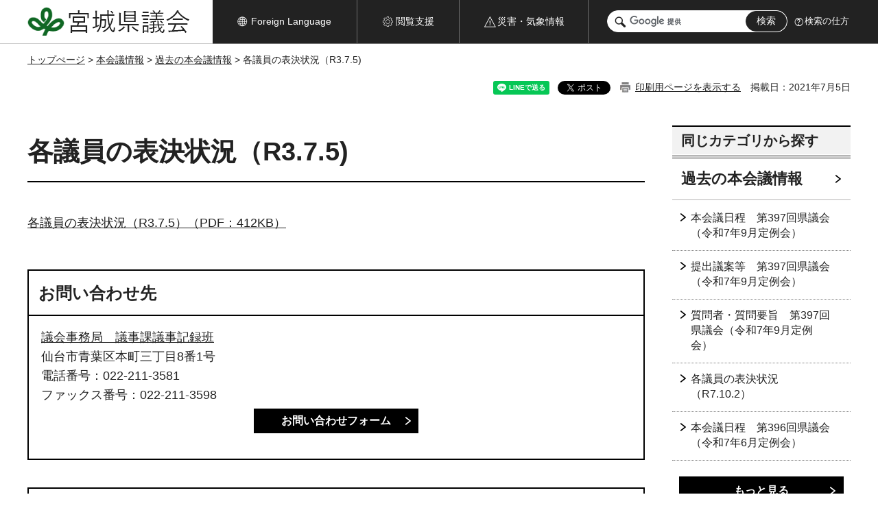

--- FILE ---
content_type: text/html
request_url: http://www.pref.miyagi.jp.cache.yimg.jp/site/kengikai/hyo-ketu379.html
body_size: 22535
content:
<!doctype html>
<html lang="ja" xmlns:og="http://ogp.me/ns#" xmlns:fb="http://www.facebook.com/2008/fbml">
<head>
<meta charset="UTF-8">

<title>各議員の表決状況（R3.7.5) - 宮城県議会</title>

<meta property="og:title" content="各議員の表決状況（R3.7.5)">
<meta property="og:type" content="article">
<meta property="og:description" content="">
<meta property="og:url" content="https://www.pref.miyagi.jp/site/kengikai/hyo-ketu379.html">
<meta property="og:image" content="https://www.pref.miyagi.jp/shared/images/sns/logo.jpg">
<meta property="og:site_name" content="宮城県議会">
<meta property="og:locale" content="ja_JP">
<meta name="author" content="宮城県議会">
<meta name="viewport" content="width=device-width, maximum-scale=3.0">
<meta name="format-detection" content="telephone=no">
<meta name="page_id" content="3025">
<link href="/shared/site_kengikai/style/default.css" rel="stylesheet" type="text/css" media="all">
<link href="/shared/site_kengikai/style/layout.css" rel="stylesheet" type="text/css" media="all">
<link href="/shared/templates/kengikai_free/style/edit.css" rel="stylesheet" type="text/css" media="all">
<link href="/shared/site_kengikai/style/tablet.css" rel="stylesheet" media="only screen and (min-width : 641px) and (max-width : 980px)" type="text/css" class="mc_css">
<link href="/shared/site_kengikai/style/smartphone.css" rel="stylesheet" media="only screen and (max-width : 640px)" type="text/css" class="mc_css">
<link href="/shared/templates/kengikai_free/style/edit_sp.css" rel="stylesheet" media="only screen and (max-width : 640px)" type="text/css" class="mc_css">
<link href="/shared/images/favicon/favicon.ico" rel="shortcut icon" type="image/vnd.microsoft.icon">
<link href="/shared/images/favicon/apple-touch-icon-precomposed.png" rel="apple-touch-icon-precomposed">
<script src="/shared/site_kengikai/js/jquery.js"></script>
<script src="/shared/site_kengikai/js/setting.js"></script>
<script src="/shared/site_kengikai/js/page_print.js"></script>
<script src="/shared/js/readspeaker.js"></script>
<script src="/shared/js/gtag.js"></script>


</head>
<body class="format_free no_javascript">

<noscript><iframe src="https://www.googletagmanager.com/ns.html?id=GTM-PS9C6B9" height="0" width="0" style="display:none;visibility:hidden" title="Google Tag Manager"></iframe></noscript>

<div id="fb-root"></div>
<script async defer crossorigin="anonymous" src="https://connect.facebook.net/ja_JP/sdk.js#xfbml=1&version=v12.0"></script>
<script src="/shared/site_kengikai/js/init.js"></script>
<div id="tmp_wrapper">
<noscript>
<p>このサイトではJavaScriptを使用したコンテンツ・機能を提供しています。JavaScriptを有効にするとご利用いただけます。</p>
</noscript>
<p><a href="#tmp_honbun" class="skip">本文へスキップします。</a></p>
<header id="tmp_header">
<div class="container">
<div class="head_inner">
<div id="tmp_hlogo">
<p><a href="/site/kengikai/index.html"><span>宮城県議会</span></a></p>
</div>
<ul id="tmp_hnavi_s">
<li id="tmp_hnavi_lmenu"><a href="https://miyagi-bousai.my.salesforce-sites.com/"><span>災害・気象情報</span></a></li>
<li id="tmp_hnavi_mmenu"><a href="javascript:void(0);"><span>閲覧支援</span></a></li>
<li id="tmp_hnavi_rmenu"><a href="javascript:void(0);"><span>検索メニュー</span></a></li>
</ul>
<div id="tmp_means">
<div id="tmp_setting">
<ul>
<li class="func_language"><a href="/site/kengikai/englishsite.html" lang="en"><span>Foreign Language</span></a></li>
<li class="func_browser"><a href="javascript:void(0);"><span>閲覧支援</span></a>
<div class="support_dropdown">
<ul>
<li id="readspeaker_button1" class="func_read rs_skip">
<a href="//app-eas.readspeaker.com/cgi-bin/rsent?customerid=9180&amp;lang=ja_jp&amp;readid=tmp_main,tmp_update&amp;url=" onclick="readpage(this.href, 'tmp_readspeaker'); return false;" rel="nofollow" accesskey="L" class="rs_href">音声読み上げ</a>
</li>
<li class="func_fsize"><a href="/site/kengikai/moji.html">文字サイズ・色合い変更</a></li>
<li class="func_fclose">
<p class="close_btn_sub"><a href="javascript:void(0);"><span>閉じる</span></a></p>
</li>
</ul>
</div>
</li>
</ul>
</div>
<div class="emergency_aside">
<ul>
<li class="link_emergency">
<a href="https://miyagi-bousai.my.salesforce-sites.com/"><span>災害・気象情報</span></a>
<div class="disaster_dropdown">
<div class="disaster_outer">
<div class="disaster_inner">
<div class="disaster_ttl">
<p class="disaster_label">宮城県災害・気象情報</p>
</div>
<div class="disaster_row">
<div class="disaster_entries">
<div class="entries_box"><!--entries_box--></div>
</div>
<div class="disaster_parameter">
<p><a href="https://miyagi-bousai.my.salesforce-sites.com/">宮城県防災情報<br>ポータルサイト</a></p>
</div>
</div>
</div>
<p class="close_btn_sub"><a href="javascript:void(0);"><span>閉じる</span></a></p>
</div>
</div>
</li>
</ul>
</div>
<div id="tmp_wrap_search">
<div id="tmp_search">
<form id="cse-search-box" name="cse-search-box" action="/search/result.html">
<div class="wrap_sch_box">
<p class="sch_ttl"><label for="tmp_query"><span>サイト内検索</span></label></p>
<p class="sch_box"><input id="tmp_query" name="q" size="31" type="text"></p>
<p class="sch_btn"><input id="tmp_func_sch_btn" name="sa" type="submit" value="検索"></p>
<p id="tmp_search_hidden"><input name="cx" type="hidden" value="012929880180916967553:uytuafkv600"><input name="ie" type="hidden" value="UTF-8"><input name="cof" type="hidden" value="FORID:11"></p>
</div>
</form>
</div>
<p class="search_how_btn"><a href="/search/shikata.html">検索の仕方</a></p>
</div>
</div>
</div>
</div>
</header>
<div id="tmp_sma_menu">
<div id="tmp_sma_lmenu" class="wrap_sma_sch">
<div id="tmp_sma_emergency"></div>
<p class="close_btn"><a href="javascript:void(0);"><span>閉じる</span></a></p>
</div>
<div id="tmp_sma_mmenu" class="wrap_sma_sch">
<div class="sma_sch"></div>
<p class="close_btn"><a href="javascript:void(0);"><span>閉じる</span></a></p>
</div>
<div id="tmp_sma_rmenu" class="wrap_sma_sch">
<div class="sma_sch"></div>
<div class="cnavi_btn">
<ul>
<li class="clist01"><a href="/site/kengikai/meibo/index.html">議員名簿</a></li>
<li class="clist02"><a href="/site/kengikai/list444.html">議会の日程</a></li>
<li class="clist03"><a href="/site/kengikai/list445.html">本会議情報</a></li>
<li class="clist04"><a href="/site/kengikai/list446.html">常任委員会</a></li>
<li class="clist05"><a href="/site/kengikai/list447.html">特別委員会</a></li>
<li class="clist06"><a href="/site/kengikai/list448.html">その他委員会</a></li>
<li class="clist07"><a href="/site/kengikai/joureiikensho.html">条例・意見書等</a></li>
<li class="clist08"><a href="/site/kengikai/list669.html">各種案内・お知らせ</a></li>
<li class="clist09"><a href="/site/kengikai/list2755.html">その他の活動</a></li>
<li class="clist10"><a href="/site/kengikai/aramashi.html">議会の概要</a></li>
<li class="clist11"><a href="/site/kengikai/koho/index.html">議会の広報</a></li>
<li class="clist12"><a href="/site/kengikai/johokokai.html">情報公開</a></li>
</ul>
</div>
<p class="close_btn"><a href="javascript:void(0);"><span>閉じる</span></a></p>
</div>
</div><div id="tmp_wrapper2" class="container">
<div id="tmp_wrap_navigation">
<div id="tmp_pankuzu">
<p><a href="/site/kengikai/index.html">トップぺージ</a> &gt; <a href="/site/kengikai/list445.html">本会議情報</a> &gt; <a href="/site/kengikai/kakohonkaigi.html">過去の本会議情報</a> &gt; 各議員の表決状況（R3.7.5)</p>
</div>
<div id="tmp_wrap_custom_update">
<div id="tmp_custom_update">

<div id="tmp_social_plugins"><div class="social_media_btn line_btn">
<div data-lang="ja" data-type="share-a" data-ver="3" data-url="https://www.pref.miyagi.jp/site/kengikai/hyo-ketu379.html" data-color="default" data-size="small" data-count="false" style="display: none;" class="line-it-button"></div>
<script src="https://www.line-website.com/social-plugins/js/thirdparty/loader.min.js" async="async" defer="defer"></script>
</div><div class="social_media_btn facebook_btn">
<div data-href="https://www.pref.miyagi.jp/site/kengikai/hyo-ketu379.html" data-layout="button" data-size="small" data-mobile-iframe="true" class="fb-share-button"><a target="_blank" href="https://www.facebook.com/sharer/sharer.php?u=https%3A%2F%2Fdevelopers.facebook.com%2Fdocs%2Fplugins%2F&amp;src=sdkpreparse" class="fb-xfbml-parse-ignore">シェア</a></div>
</div><div class="social_media_btn twitter_btn">
<a href="https://twitter.com/share?ref_src=twsrc%5Etfw" data-show-count="false" data-url="https://www.pref.miyagi.jp/site/kengikai/hyo-ketu379.html" data-text="各議員の表決状況（R3.7.5)" data-lang="ja" class="twitter-share-button">ツイート</a><script async src="https://platform.twitter.com/widgets.js" charset="utf-8"></script>
</div></div>
<p id="tmp_print"></p>
<p id="tmp_update">掲載日：2021年7月5日</p>

</div>
</div>
</div>
<div id="tmp_wrap_main" class="column_rnavi">
<div id="tmp_main">
<div class="wrap_col_main">
<div class="col_main">
<p id="tmp_honbun" class="skip rs_skip">ここから本文です。</p>
<div id="tmp_readspeaker" class="rs_preserve rs_skip rs_splitbutton rs_addtools rs_exp"></div>
<div id="tmp_contents">

<h1>各議員の表決状況（R3.7.5)</h1>
<p><a href="/documents/3025/1188125_1420630_misc.pdf" class="icon_pdf">各議員の表決状況（R3.7.5）（PDF：412KB）</a></p>





</div>
<div id="tmp_inquiry">
<div id="tmp_inquiry_ttl">
<p>お問い合わせ先</p>
</div>
<div id="tmp_inquiry_cnt">
<form method="post" action="https://www.pref.miyagi.jp/cgi-bin/simple_faq/form.cgi">
<div class="inquiry_parts">
<p>
<a href="/site/kengikai/index.html">議会事務局　議事課議事記録班</a></p>
<p>仙台市青葉区本町三丁目8番1号</p>
<p>電話番号：022-211-3581</p>
<p>ファックス番号：022-211-3598</p>
<p class="inquiry_btn"><input value="お問い合わせフォーム" type="submit"></p>
</div>
<p>
<input type="hidden" name="code" value="027003002">
<input type="hidden" name="dept" value="8508:8674:10085:8674:5271:9255:9421:8342:8425:3777:9006:8674:10002:8010:8508:8674:3777:8923:8508:3777:8757:9255">
<input type="hidden" name="page" value="/site/kengikai/hyo-ketu379.html">
<input type="hidden" name="ENQ_RETURN_MAIL_SEND_FLG" value="1">
<input type="hidden" name="publish_ssl_flg" value="1">
</p>
</form>
</div>
</div>

<div id="tmp_feedback">
<div id="tmp_feedback_ttl">
<p>より良いウェブサイトにするためにみなさまのご意見をお聞かせください</p>
</div>
<div id="tmp_feedback_cnt">
<form action="/cgi-bin/feedback/feedback.cgi" id="feedback" method="post">
<p><input name="page_id" type="hidden" value="3025"> <input name="page_title" type="hidden" value="各議員の表決状況（R3.7.5)"> <input name="page_url" type="hidden" value="https://www.pref.miyagi.jp/site/kengikai/hyo-ketu379.html"> <input name="item_cnt" type="hidden" value="2"></p>
<fieldset><legend>このページの情報は役に立ちましたか？</legend>
<p><input id="que1_1" name="item_1" type="radio" value="役に立った"> <label for="que1_1">1：役に立った</label></p>
<p><input id="que1_2" name="item_1" type="radio" value="ふつう"> <label for="que1_2">2：ふつう</label></p>
<p><input id="que1_3" name="item_1" type="radio" value="役に立たなかった"> <label for="que1_3">3：役に立たなかった</label></p>
</fieldset>
<p><input name="label_1" type="hidden" value="質問：このページの情報は役に立ちましたか？"> <input name="nes_1" type="hidden" value="0"> <input name="img_1" type="hidden"> <input name="img_alt_1" type="hidden"> <input name="mail_1" type="hidden" value="0"></p>
<fieldset><legend>このページの情報は見つけやすかったですか？</legend>
<p><input id="que2_1" name="item_2" type="radio" value="見つけやすかった"> <label for="que2_1">1：見つけやすかった</label></p>
<p><input id="que2_2" name="item_2" type="radio" value="ふつう"> <label for="que2_2">2：ふつう</label></p>
<p><input id="que2_3" name="item_2" type="radio" value="見つけにくかった"> <label for="que2_3">3：見つけにくかった</label></p>
</fieldset>
<p><input name="label_2" type="hidden" value="質問：このページの情報は見つけやすかったですか？"> <input name="nes_2" type="hidden" value="0"> <input name="img_2" type="hidden"> <input name="img_alt_2" type="hidden"> <input name="mail_2" type="hidden" value="0"></p>
<p class="submit"><input type="submit" value="送信"></p>
</form>
</div>
</div>



</div>
</div>
<div class="wrap_col_rgt_navi">
<div class="col_rgt_navi">

<div id="tmp_wrap_recommend" class="rs_preserve">
<div id="tmp_recommend">
<div id="tmp_recommend_ttl">
<p>こちらのページも読まれています</p>
</div>
<div id="tmp_recommend_cnt">&nbsp;</div>
</div>
</div>
<script type="text/javascript" src="/shared/system/js/recommend/recommend.js"></script>


<div class="lnavi_func">
<div class="lnavi_ttl">
<p class="lnavi_cate_sch">同じカテゴリから探す</p>
<p><a href="/site/kengikai/kakohonkaigi.html">過去の本会議情報</a></p>
</div>
<div class="lnavi_cnt">
<ul>
<li><a href="/site/kengikai/honkaigi-nittei397.html">本会議日程　第397回県議会（令和7年9月定例会）</a></li>
<li><a href="/site/kengikai/gian397.html">提出議案等　第397回県議会（令和7年9月定例会）</a></li>
<li><a href="/site/kengikai/shitsumon397.html">質問者・質問要旨　第397回県議会（令和7年9月定例会）</a></li>
<li><a href="/site/kengikai/hyoketu071002.html">各議員の表決状況（R7.10.2）</a></li>
<li><a href="/site/kengikai/honkaigi-nittei396.html">本会議日程　第396回県議会（令和7年6月定例会）</a></li>
<li><a href="/site/kengikai/shitsumon396.html">質問者・質問要旨　第396回県議会（令和7年6月定例会）</a></li>
<li><a href="/site/kengikai/gian396.html">提出議案等　第396回県議会（令和7年6月定例会）</a></li>
<li><a href="/site/kengikai/hyoketu070630.html">各議員の表決状況（R7.6.30）</a></li>
<li><a href="/site/kengikai/honkaigi-nittei395.html">本会議日程　第395回県議会（令和7年2月定例会）</a></li>
<li><a href="/site/kengikai/gian395.html">提出議案等　第395回県議会（令和7年2月定例会）</a></li>
<li><a href="/site/kengikai/hyouketsu070314.html">各議員の表決状況（R7.3.14）</a></li>
<li><a href="/site/kengikai/shitsumon395.html">質問者・質問要旨　第395回県議会（令和7年2月定例会）</a></li>
<li><a href="/site/kengikai/honkaigi-nittei394.html">本会議日程　第394回県議会（令和6年11月定例会）</a></li>
<li><a href="/site/kengikai/gian394.html">提出議案等　第394回県議会（令和6年11月定例会）</a></li>
<li><a href="/site/kengikai/hyouketsu061211.html">各議員の表決状況（R6.12.11）</a></li>
<li><a href="/site/kengikai/shitsumon394.html">質問者・質問要旨　第394回県議会（令和6年11月定例会）</a></li>
<li><a href="/site/kengikai/honkaigi-nittei393.html">本会議日程　第393回県議会（令和6年9月定例会）</a></li>
<li><a href="/site/kengikai/gian393.html">提出議案等　第393回県議会（令和6年9月定例会）</a></li>
<li><a href="/site/kengikai/hyouketsu061017.html">各議員の表決状況（R6.10.17）</a></li>
<li><a href="/site/kengikai/shitsumon393.html">質問者・質問要旨　第393回県議会（令和6年9月定例会）</a></li>
<li><a href="/site/kengikai/hyouketsu060701.html">各議員の表決状況（R6.7.1）</a></li>
<li><a href="/site/kengikai/gian392.html">提出議案等　第392回県議会（令和6年6月定例会）</a></li>
<li><a href="/site/kengikai/honkaigi-nittei392.html">本会議日程　第392回県議会（令和6年6月定例会）</a></li>
<li><a href="/site/kengikai/shitsumon392.html">質問者・質問要旨　第392回県議会（令和6年6月定例会）</a></li>
<li><a href="/site/kengikai/honkaigi-nittei391.html">本会議日程　第391回県議会（令和6年2月定例会）</a></li>
<li><a href="/site/kengikai/gian391.html">提出議案等　第391回県議会（令和6年2月定例会）</a></li>
<li><a href="/site/kengikai/hyouketsu060313.html">各議員の表決状況（R6.3.13）</a></li>
<li><a href="/site/kengikai/shitsumon391.html">質問者・質問要旨　第391回県議会（令和6年2月定例会）</a></li>
<li><a href="/site/kengikai/honkaigi-nittei390.html">本会議日程　第390回県議会（令和5年11月定例会）</a></li>
<li><a href="/site/kengikai/gian390.html">提出議案等　第390回県議会（令和5年11月定例会）</a></li>
<li><a href="/site/kengikai/hyouketsu051219.html">各議員の表決状況（R5.12.19）</a></li>
<li><a href="/site/kengikai/shitsumon390.html">質問者・質問要旨　第390回県議会（令和5年11月定例会）</a></li>
<li><a href="/site/kengikai/honkaigi-nittei389.html">本会議日程　第389回県議会（令和5年9月定例会）</a></li>
<li><a href="/site/kengikai/gian389.html">提出議案等　第389回県議会（令和5年9月定例会）</a></li>
<li><a href="/site/kengikai/hyouketsu051004.html">各議員の表決状況（R5.10.4）</a></li>
<li><a href="/site/kengikai/shitsumon389.html">質問者・質問要旨　第389回県議会（令和5年9月定例会）</a></li>
<li><a href="/site/kengikai/honkaigi-nittei388.html">本会議日程　第388回県議会（令和5年6月定例会）</a></li>
<li><a href="/site/kengikai/gian388.html">提出議案等　第388回県議会（令和5年6月定例会）</a></li>
<li><a href="/site/kengikai/shitsumon388.html">質問者・質問要旨　第388回県議会（令和5年6月定例会）</a></li>
<li><a href="/site/kengikai/honkaigi-nittei387.html">本会議日程　第387回県議会（令和5年2月定例会）</a></li>
<li><a href="/site/kengikai/gian387.html">提出議案等　第387回県議会（令和5年2月定例会）</a></li>
<li><a href="/site/kengikai/hyoketu050317.html">各議員の表決状況（R5.3.17）</a></li>
<li><a href="/site/kengikai/shitsumon387.html">質問者・質問要旨　第387回県議会（令和5年2月定例会）</a></li>
<li><a href="/site/kengikai/honkaigi-nittei386.html">本会議日程　第386回県議会（令和4年11月定例会）</a></li>
<li><a href="/site/kengikai/hyoketu041214.html">各議員の表決状況（R4.12.14）</a></li>
<li><a href="/site/kengikai/shitsumon386.html">質問者・質問要旨　第386回県議会（令和4年11月定例会）</a></li>
<li><a href="/site/kengikai/gian386.html">提出議案等　第386回県議会（令和4年11月定例会）</a></li>
<li><a href="/site/kengikai/honkaigi-nittei385.html">本会議日程　第385回県議会（令和4年9月定例会）</a></li>
<li><a href="/site/kengikai/gian385.html">提出議案等　第385回県議会（令和4年9月定例会）</a></li>
<li><a href="/site/kengikai/hyoketu041019.html">各議員の表決状況（R4.10.19）</a></li>
</ul>
</div>
</div>
<div id="tmp_cnavi">
<div class="cnavi_list">
<ul>
	<li><a href="/site/kengikai/gityou.html">議長室</a></li>
	<li><a href="/site/kengikai/dayori.html">みやぎ県議会だより</a></li>
	<li><a href="https://miyagi-pref.stream.jfit.co.jp/">インターネット中継</a></li>
	<li><a href="https://ssp.kaigiroku.net/tenant/prefmiyagi/pg/index.html" target="_blank">会議録の検索・閲覧</a></li>
</ul>
</div>
<div class="cnavi_btn">
<ul>
	<li class="clist01"><a href="/site/kengikai/meibo/index.html">議員名簿</a></li>
	<li class="clist02"><a href="/site/kengikai/list444.html">議会の日程</a></li>
	<li class="clist03"><a href="/site/kengikai/list445.html">本会議情報</a></li>
	<li class="clist04"><a href="/site/kengikai/list446.html">常任委員会</a></li>
	<li class="clist05"><a href="/site/kengikai/list447.html">特別委員会</a></li>
	<li class="clist06"><a href="/site/kengikai/list448.html">その他委員会等</a></li>
	<li class="clist07"><a href="/site/kengikai/joureiikensho.html">条例・意見書等</a></li>
	<li class="clist08"><a href="/site/kengikai/seigan.html">請願・陳情</a></li>
	<li class="clist09"><a href="/site/kengikai/list669.html">傍聴・見学・視察受入等</a></li>
	<li class="clist10"><a href="/site/kengikai/list2755.html">議会の概要・施設</a></li>
	<li class="clist11"><a href="/site/kengikai/koho/index.html">イベント等</a></li>
	<li class="clist12"><a href="/site/kengikai/johokokai.html">情報公開</a></li>
</ul>
</div>
</div>

</div>
</div>
</div>
</div>
<div class="pnavi">
<p class="ptop"><a href="#tmp_header">ページの先頭に戻る</a></p>
</div>
</div>

<footer id="tmp_footer">
<div class="container">
<ul id="tmp_fnavi">
	<li><a href="/site/kengikai/site.html">個人情報の保護</a></li>
	<li><a href="/site/kengikai/site.html">免責事項</a></li>
	<li><a href="/site/kengikai/site.html">著作権等</a></li>
	<li><a href="/site/kengikai/link.html">リンク集</a></li>
	<li><a href="/site/kengikai/sitemap.html">サイトマップ</a></li>
</ul>
<div id="tmp_footer_cnt">
<div id="tmp_fcnt_add">
<p class="fcnt_ttl">宮城県議会</p>
<address>
<p><span>〒980-8570</span><span>宮城県仙台市青葉区本町3丁目8番1号</span></p>
<p><span>電話番号：022-211-3571</span><span>ファックス番号：022-211-3599</span></p>
</address>
</div>
<div id="tmp_fcnt_navi">
<ul>
	<li><a href="/site/kengikai/akusesu.html">交通アクセス</a></li>
	<li><a href="/site/kengikai/sisetsu-annai.html">議会庁舎案内</a></li>
	<li><a href="/site/kengikai/soshiki.html">議会事務局の組織と問い合わせ</a></li>
</ul>
</div>
<div id="tmp_fcnt_pref">
<p><a href="/index.html"><img alt="宮城県 Miyagi Prefectural Government" height="91" src="/shared/site_kengikai/images/footer/pref_miyagi.gif" width="233"></a></p>
</div>
</div>
</div>
<div id="tmp_copyright">
<div class="container">
<p lang="en">Copyright &copy; 2012 Miyagi Prefectural Assembly All Rights Reserved.</p>
</div>
</div>
</footer>
</div>
<script src="/shared/site_kengikai/js/function.js"></script>
<script src="/shared/site_kengikai/js/main.js"></script>
<script src="/shared/system/js/recommend/recommend.js"></script>
</body>
</html>


--- FILE ---
content_type: text/css
request_url: http://www.pref.miyagi.jp.cache.yimg.jp/shared/templates/kengikai_free/style/edit.css
body_size: 21291
content:
@charset "utf-8";

/* ==================================================
Required to CMS-8341
================================================== */
#tmp_contents h1 {
	font-size:211%;
	line-height:1.3;
	border-bottom:2px solid #000000;
	margin:0 0 45px;
	padding:14px 0 18px;
	clear:both; /* Do not edit */
}
#tmp_contents h2,
#tmp_contents h3,
#tmp_contents h4,
#tmp_contents h5,
#tmp_contents h6 {
	margin:1.5em 0 0.8em;
	clear:both; /* Do not edit */
}
#tmp_contents h2 {
	font-size:155.6%;
	padding:18px 15px 22px;
	background:#f2f2f2 url(/shared/templates/kengikai_free/images/h2_bg.gif) repeat-x left bottom;
	line-height:1.3;
}
#tmp_contents h3 {
	font-size:144.4%;
	border-bottom:1px solid #e4ebf0;
	padding-bottom:10px;
	line-height:1.3;
}
#tmp_contents h4 {
	font-size:122.2%;
	line-height:1.3;
	background:url(/shared/templates/kengikai_free/images/h4_bg.png) no-repeat left 0.1em;
	padding-left:16px;
}
#tmp_contents h5 {
	font-size:111%;
	line-height:1.5;
}
#tmp_contents h6 {
	font-size:100%;
	line-height:1.5;
}
#tmp_contents table {
	word-break: break-all;
}
#tmp_contents p {
	margin:0 0 0.8em; /* Do not edit */
}
#tmp_contents ul {
	margin:0 0 1em 1.2em; /* Do not edit */
	list-style-image:url(/shared/site_kengikai/images/icon/list_icon.png); /* Do not edit */
}
#tmp_contents ol {
	margin:0 0 1em 1.8em; /* Do not edit */
	list-style-image:none; /* Do not edit */
}
#tmp_contents ul li,
#tmp_contents ol li {
	margin:0 0 0.5em; /* Do not edit */
}
#tmp_contents ul ul,
#tmp_contents ul ol,
#tmp_contents ol ul,
#tmp_contents ol ol {
	margin:0.3em 0 0 1.5em; /* Do not edit */
}
#tmp_contents hr {
	height:1px; /* Do not edit */
	color:#CCCCCC; /* Do not edit */
	background-color:#CCCCCC; /* Do not edit */
	border:none; /* Do not edit */
	clear:both; /* Do not edit */
}
/* ==================================================
parts
================================================== */
/* img_cap
================================================== */
table.img_cap {
	margin:0 0 0.3em;
	border-collapse:collapse;
	border-spacing:0;
}
table.img_cap td {
	padding:0;
}
div.img_cap {
	margin:0 0 0.3em;
}
div.img_cap img {
	margin:0 !important;
}
/* outline
================================================== */
#tmp_contents .outline {
	margin:0 0 40px; /* Do not edit */
	border:2px solid #000000;
	clear:both; /* Do not edit */
}
#tmp_contents table.outline {
	width:100%; /* Do not edit */
	border-collapse:collapse; /* Do not edit */
	border-spacing:0; /* Do not edit */
}
#tmp_contents table.outline td {
	padding:10px 10px 0;
	color:inherit;
	background-color:#FFFFFF;
}
#tmp_contents div.outline {
	padding:18px 18px 3px;
	color:inherit;
	background-color:#FFFFFF;
}
#tmp_contents .outline ul {
	margin-left:24px; /* Do not edit */
}
#tmp_contents .outline ol {
	margin-left:24px; /* Do not edit */
}
#tmp_contents .outline ul ul,
#tmp_contents .outline ul ol,
#tmp_contents .outline ol ul,
#tmp_contents .outline ol ol {
	margin:0.3em 0 0 24px; /* Do not edit */
}
/* box_btn
================================================== */
#tmp_contents ul.box_btn {
	margin:0 0 40px; /* Do not edit */
	padding:0;
	list-style:none;
	list-style-image:none;
	font-weight:bold;
}
#tmp_contents ul.box_btn li {
	margin:0 0 20px;
	line-height:1.7;
}
#tmp_contents ul.box_btn li a {
	display:block;
	text-decoration:none;
	padding:12px 18px;
	background: url(/shared/site_kengikai/images/icon/arrow_black_s.png) no-repeat left 1.3em;
	color:inherit;
	border-bottom:1px dotted #000000;
}
#tmp_contents ul.box_btn li a:hover,
#tmp_contents ul.box_btn li a:focus {
	text-decoration:underline;
}
/* box_info
================================================== */
#tmp_contents .box_info {
	margin:0 0 40px; /* Do not edit */
	clear:both; /* Do not edit */
	position:relative;
}
#tmp_contents table.box_info {
	width:100%; /* Do not edit */
	border-collapse:collapse; /* Do not edit */
	border-spacing:0; /* Do not edit */
}
#tmp_contents .box_info .box_info_ttl {
	font-weight:bold;
	font-size:133.3%;
}
#tmp_contents table.box_info .box_info_ttl {
	padding:0 5px 5px;
}
#tmp_contents div.box_info .box_info_ttl {
	position: relative;
	z-index:1;
	padding:5px 17px 6px 5px;
	background-color:#ffffff;
	color:inherit;
	display:inline-block;
	margin-right:20px;
}
#tmp_contents .box_info .box_info_ttl p {
	margin-bottom:0; /* Do not edit */
	line-height:1.2;
}
#tmp_contents .box_info .box_info_cnt {
	border:1px solid #000000;
	font-size:88.9%;
}
#tmp_contents div.box_info .box_info_cnt {
	position: relative;
	margin:-1.4em 0 0;
	padding:38px 11px 13px;
}
#tmp_contents table.box_info .box_info_cnt {
	padding:20px 11px 13px;
}
#tmp_contents .box_info ul {
	margin-bottom:0.8em; /* Do not edit */
	margin-left:23px; /* Do not edit */
}
#tmp_contents .box_info ol {
	margin-bottom:0.8em; /* Do not edit */
	margin-left:23px; /* Do not edit */
}
#tmp_contents .box_info ul li,
#tmp_contents .box_info ol li {
	margin-bottom:12px;
}
#tmp_contents .box_info ul ul,
#tmp_contents .box_info ul ol,
#tmp_contents .box_info ol ul,
#tmp_contents .box_info ol ol {
	margin:0.3em 0 0 24px; /* Do not edit */
}
/* box_link
================================================== */
#tmp_contents .box_link {
	margin:0 0 40px; /* Do not edit */
	clear:both; /* Do not edit */
	position:relative;
}
#tmp_contents table.box_link {
	width:100%; /* Do not edit */
	border-collapse:collapse; /* Do not edit */
	border-spacing:0; /* Do not edit */
}
#tmp_contents .box_link .box_link_ttl {
	font-weight:bold;
	font-size:133.3%;
}
#tmp_contents table.box_link .box_link_ttl {
	padding:0 5px 5px;
}
#tmp_contents div.box_link .box_link_ttl {
	position: relative;
	z-index:1;
	padding:5px 17px 6px 5px;
	background-color:#ffffff;
	color:inherit;
	display:inline-block;
	margin-right:20px;
}
#tmp_contents .box_link .box_link_ttl p {
	margin-bottom:0; /* Do not edit */
	line-height:1.2;
}
#tmp_contents .box_link .box_link_cnt {
	border:1px solid #000000;
	font-size:88.9%;
}
#tmp_contents div.box_link .box_link_cnt {
	position: relative;
	margin:-1.4em 0 0;
	padding:38px 11px 13px;
}
#tmp_contents table.box_link .box_link_cnt {
	padding:20px 11px 13px;
}
#tmp_contents .box_link ul {
	margin-bottom:0.8em; /* Do not edit */
	margin-left:23px; /* Do not edit */
}
#tmp_contents .box_link ol {
	margin-bottom:0.8em; /* Do not edit */
	margin-left:23px; /* Do not edit */
}
#tmp_contents .box_link ul li,
#tmp_contents .box_link ol li {
	margin-bottom:12px;
}
#tmp_contents .box_link ul ul,
#tmp_contents .box_link ul ol,
#tmp_contents .box_link ol ul,
#tmp_contents .box_link ol ol {
	margin:0.3em 0 0 24px; /* Do not edit */
}
/* box_menu
================================================== */
#tmp_contents .box_menu {
	margin:0 0 40px; /* Do not edit */
	clear:both; /* Do not edit */
}
#tmp_contents table.box_menu {
	width:100%; /* Do not edit */
	border-collapse:collapse; /* Do not edit */
	border-spacing:0; /* Do not edit */
}
#tmp_contents .box_menu_ttl {
	font-weight:bold;
	padding:12px 0;
	border-bottom:1px dotted #000000;
}
#tmp_contents .box_menu_ttl p {
	margin-bottom:0;
}
#tmp_contents .box_menu_ttl a {
	display:block;
	margin:-12px 0;
	text-decoration:none;
	padding:12px 0 12px 18px;
	background: url(/shared/site_kengikai/images/icon/arrow_black_s.png) no-repeat left 1.3em;
	color:inherit;
}
#tmp_contents .box_menu_ttl a:hover,
#tmp_contents .box_menu_ttl a:focus {
	text-decoration:underline;
}
#tmp_contents .box_menu h2 {
	margin:0 0 0.8em;
	padding:0;
	color:inherit;
	font-size:100%;
	background:none;
	border:none;
}
#tmp_contents .box_menu_cnt {
	padding:15px 18px 2px;
	background-color:#f2f2f2;
	color:inherit;
}
#tmp_contents .box_menu ul {
	margin-bottom:0.8em; /* Do not edit */
	margin-left:24px; /* Do not edit */
}
#tmp_contents .box_menu ol {
	margin-bottom:0.8em; /* Do not edit */
	margin-left:24px; /* Do not edit */
}
#tmp_contents .box_menu ul ul,
#tmp_contents .box_menu ul ol,
#tmp_contents .box_menu ol ul,
#tmp_contents .box_menu ol ol {
	margin:0.3em 0 0 24px; /* Do not edit */
}

/* datatable
   enquete_table
================================================== */
#tmp_contents table.datatable,
#tmp_contents table.enquete_table {
	margin:0 0 40px; /* Do not edit */
	color:inherit;
	background-color:#FFFFFF;
	border-collapse:collapse; /* Do not edit */
	border-spacing:0; /* Do not edit */
	border:1px solid #cdcfde;
	word-break: break-all;
}
#tmp_contents table.datatable th,
#tmp_contents table.enquete_table th {
	padding:14px 15px;
	color:inherit;
	background-color:#fefbec;
	border:1px solid #cdcfde;
}
#tmp_contents table.datatable td,
#tmp_contents table.enquete_table td {
	padding:11px 15px;
	border:1px solid #cdcfde;
}
#tmp_contents table.datatable caption,
#tmp_contents table.enquete_table caption {
	padding:0 0 0.5em; /* Do not edit */
	font-weight:bold; /* Do not edit */
	text-align:left; /* Do not edit */
}
#tmp_contents table.datatable p {
	margin:0; /* Do not edit */
}
#tmp_contents table.datatable ul,
#tmp_contents table.datatable ol,
#tmp_contents table.enquete_table ul,
#tmp_contents table.enquete_table ol {
	margin:0.2em 0 0 24px; /* Do not edit */
}
#tmp_contents table.datatable ul ul,
#tmp_contents table.datatable ul ol,
#tmp_contents table.datatable ol ul,
#tmp_contents table.datatable ol ol,
#tmp_contents table.enquete_table ul ul,
#tmp_contents table.enquete_table ul ol,
#tmp_contents table.enquete_table ol ul,
#tmp_contents table.enquete_table ol ol {
	margin:0.3em 0 0 24px; /* Do not edit */
}
#tmp_contents table.enquete_table {
	width:100%; /* Do not edit */
}
#tmp_contents table.enquete_table th {
	width:20%; /* Do not edit */
}
#tmp_contents table.enquete_table .nes,
#tmp_contents table.enquete_table .memo {
	color:#b13426; /* base.css > Styles > .text_red */
	font-weight:normal; /* Do not edit */
	background-color:transparent; /* Do not edit */
}
/* form_btn */
#tmp_contents .enquete_button {
	margin:15px 0; /* Do not edit */
	text-align:center; /* Do not edit */
}
/* bgcolor */
/* ▼▼▼▼▼▼▼▼▼▼▼▼▼▼▼▼▼▼▼▼▼▼▼▼▼ */
/* Setting by CMS sheets */
#tmp_contents table.datatable table th.bg_red {
	color:inherit;
	background-color:#feecec; /* base.css > Styles > th.bg_red */
}
#tmp_contents table.datatable table th.bg_blue {
	color:inherit;
	background-color:#e7f5ff; /* base.css > Styles > th.bg_blue */
}
#tmp_contents table.datatable table th.bg_green {
	color:inherit;
	background-color:#e8ffee; /* base.css > Styles > th.bg_green */
}
/* ▲▲▲▲▲▲▲▲▲▲▲▲▲▲▲▲▲▲▲▲▲▲▲▲▲ */

/* nest-datatable
================================================== */
#tmp_contents table.datatable table,
#tmp_contents table.enquete_table table {
	border:none; /* Do not edit */
}
#tmp_contents table.datatable table th,
#tmp_contents table.enquete_table table th {
	color:inherit; /* Do not edit */
	background-color:transparent; /* Do not edit */
	border:none; /* Do not edit */
}
#tmp_contents table.datatable table td,
#tmp_contents table.enquete_table table td {
	border:none; /* Do not edit */
}
#tmp_contents table.datatable table.datatable {
	border:1px solid #cdcfde; /* = table.datatable */
}
#tmp_contents table.datatable table.datatable th {
	color:inherit; /* Do not edit */
	background-color:#fefbec; /* = table.datatable th */
	border:1px solid #cdcfde; /* = table.datatable th */
}
#tmp_contents table.datatable table.datatable td {
	border:1px solid #cdcfde; /* = table.datatable td */
}
/* box_gmap
================================================== */
#tmp_box_gmap {
	padding:28px 10px;
	color:inherit;
	background-color:#f2f2f2;
	margin:0 0 38px;
	text-align:center;
	clear:both;
}
#tmp_contents #tmp_box_gmap p {
	display:inline-block;
	margin-bottom:0;
	font-weight:bold;
	line-height:1.5;
}
#tmp_box_gmap p a {
	padding:10px;
	display:inline-block;
	min-width:260px;
	text-decoration:none;
	border:2px solid #000000;
	background-color:#ffffff;
	color:#222222;
}
#tmp_box_gmap p span {
	display:inline-block;
	padding:5px 0 4px 30px;
	background:url(/shared/site_kengikai/images/icon/gmap_icon.png) no-repeat left center;
	min-height:35px;
}
#tmp_box_gmap p a:hover span,
#tmp_box_gmap p a:focus span {
	text-decoration:underline;
}
/* list_table
================================================== */
#tmp_contents .list_table {
	width:100%;
	border-collapse:collapse;
	border-spacing:0;
	margin:0 0 20px;
}
#tmp_contents .list_table td {
	padding:0 0 10px;
	vertical-align:top;
}
#tmp_contents .list_table .date {
	width:9.5em;
	padding:0 1em 0 15px;
	background:url(/shared/site_kengikai/images/icon/list_icon.png) no-repeat 0 8px;
}
#tmp_contents .list_table td p {
	margin-bottom:0;
}
/* ==================================================
index
================================================== */
/* cate_ttl
================================================== */
#tmp_cate_ttl {
	border-top:2px solid #000000;
	border-bottom:2px solid #000000;
	padding:8px 10px 8px 0;
	margin:0 0 30px;
	min-height:83px;
}
#tmp_cate_ttl h1 {
	font-size:255.6%;
	line-height:1.4;
	display:table;
}
#tmp_cate_ttl h1 span {
	display:table-cell;
}
#tmp_cate_ttl h1 .ttl_icon {
	padding-right:4px;
	vertical-align:top;
}
#tmp_wrapper #tmp_cate_ttl h1 .ttl_icon img {
	max-width:none;
}
#tmp_cate_ttl h1 .ttl_text {
	vertical-align:middle;
}
/* box_btn
================================================== */
.type_idx #tmp_contents #tmp_idx_menu .box_btn {
	margin:0 -10px;
}
.type_idx #tmp_contents #tmp_idx_menu .box_btn li {
	float:left;
	width:50%;
	padding:0 10px;
	margin-bottom:0;
}
.type_idx #tmp_contents #tmp_idx_menu .box_btn li:nth-child(odd) {
	clear:both;
}
.type_idx #tmp_contents #tmp_idx_menu .box_btn li a {
	padding:14px 18px;
	background-position:left 1.4em;
}
/* ==================================================
文字サイズ色合い変更
================================================== */
#tmp_contents #tmp_fsize table,
#tmp_contents #tmp_color table {
	color: inherit;
	border-collapse: collapse;
	border-spacing: 0;
	word-break: break-all;
	vertical-align: top;
}
#tmp_contents #tmp_fsize table td,
#tmp_contents #tmp_color table td{
	width: 50%;
	padding: 5px 8px;
	border: 1px solid #b0b0b0;
	font-size: 114.2%;
	vertical-align: top;
}
#tmp_contents #tmp_fsize table.datatable tr:nth-child(2n) td,
#tmp_contents #tmp_fsize table.datatable tr:nth-child(2n) th,
#tmp_contents #tmp_color table.datatable tr:nth-child(2n) td,
#tmp_contents #tmp_color table.datatable tr:nth-child(2n) th {
	background-color:#ffffff;
}
#tmp_contents #tmp_fsize .datatable a,
#tmp_contents #tmp_color .datatable a {
	text-decoration:none;
	display:block;
	color:#000000;
}
#tmp_contents #tmp_fsize table td a:hover,
#tmp_contents #tmp_color table td a:hover {
	opacity:0.6;
}
#tmp_contents #tmp_fsize .fsize_small .cs_heading {
	font-size: 1.5825rem;
}
#tmp_contents #tmp_fsize .fsize_small .cs_outline {
	font-size: 0.75rem;
}
#tmp_contents #tmp_fsize .cs_default .cs_heading {
	font-size: 2.38rem;
}
#tmp_contents #tmp_fsize .cs_default .cs_outline {
	font-size: 1.125rem;
}
#tmp_contents #tmp_fsize .fsize_big .cs_heading {
	font-size: 2.64rem;
}
#tmp_contents #tmp_fsize .fsize_big .cs_outline {
	font-size: 1.25rem;
}
#tmp_contents #tmp_fsize .fsize_big2 .cs_heading {
	font-size: 3.693rem;
}
#tmp_contents #tmp_fsize .fsize_big2 .cs_outline {
	font-size: 1.75rem;
}
#tmp_contents #tmp_color .cs_heading {
	font-size: 2.38rem;
}
#tmp_contents #tmp_color .cs_outline {
	font-size: 1.125rem;
}
#tmp_contents #tmp_fsize .cs_heading,
#tmp_contents #tmp_color .cs_heading {
	display:block;
	margin: 0 0 30px;
	font-weight: bold;
	padding:10px 0 16px;
	border-bottom:2px solid #000000;
	clear:both; /* Do not edit */
}
#tmp_contents #tmp_fsize .cs_outline,
#tmp_contents #tmp_color .cs_outline {
	display:block;
	margin:0 0 40px; /* Do not edit */
	border:2px solid #222222;
	background-color:#ffffff;
	color: #222222;
	padding:15px;
	clear:both; /* Do not edit */
}
#tmp_contents #tmp_color .color_yellow .cs_heading,
#tmp_contents #tmp_color .color_black .cs_heading,
#tmp_contents #tmp_color .color_blue .cs_heading {
	background-image: none;
}
#tmp_contents .cs_box.color_blue,
#tmp_contents .cs_box.color_blue .cs_heading,
#tmp_contents .cs_box.color_blue .cs_outline {
	display: block;
	color: #FFFF00 !important;
	background-color: #00008B !important;
	border-color: #FFFF00 !important;
	background-image: none;
}
#tmp_contents .cs_box.color_yellow,
#tmp_contents .cs_box.color_yellow .cs_heading,
#tmp_contents .cs_box.color_yellow .cs_outline {
	display: block;
	color:#000000 !important;
	background-color:#FFFF00 !important;
	border-color:#000000 !important;
	background-image: none;
}
#tmp_contents .cs_box.color_black,
#tmp_contents .cs_box.color_black .cs_heading,
#tmp_contents .cs_box.color_black .cs_outline {
	display: block;
	color:#FFFF00 !important;
	background-color:#000000 !important;
	border-color:#FFFF00 !important;
	background-image: none;
}
#tmp_contents .cs_box.color_blue .cs_heading,
.color_blue #tmp_contents #tmp_fsize .cs_heading {
	border: 3px solid yellow !important;
}
#tmp_contents .cs_box.color_yellow .cs_heading,
.color_yellow #tmp_contents #tmp_fsize .cs_heading {
	border: 3px solid black !important;
}
#tmp_contents .cs_box.color_black .cs_heading,
.color_black #tmp_contents #tmp_fsize .cs_heading {
	border: 3px solid yellow !important;
}
#tmp_contents .cs_box.color_default,
#tmp_contents .cs_box.color_default .cs_heading,
#tmp_contents .cs_box.color_default .cs_outline {
	display: block;
}
#tmp_contents .cs_box.color_default {
	background-color:#FFFFFF !important;
	border-bottom-color:#000000 !important;
}
.color_blue #tmp_contents #tmp_color .cs_box.color_default .cs_heading,
.color_yellow #tmp_contents #tmp_color .cs_box.color_default .cs_heading,
.color_black #tmp_contents #tmp_color .cs_box.color_default .cs_heading {
	border-bottom-color:#000000 !important;
}
#tmp_contents .cs_box.color_default .cs_heading {
	color: #000000 !important;
	background-color:#ffffff !important;
}
#tmp_contents .cs_box.color_default .cs_outline {
	color:#222222 !important;
	background-color:#ffffff !important;
	border-color:#222222 !important;
}
/* ==================================================
clearfix
================================================== */
/* for modern browser */
#tmp_contents div.outline:after,
#tmp_contents div.box_info:after,
#tmp_contents div.box_info_ttl:after,
#tmp_contents div.box_info_cnt:after,
#tmp_contents div.box_link:after,
#tmp_contents div.box_link_ttl:after,
#tmp_contents div.box_link_cnt:after,
#tmp_contents div.box_menu:after,
#tmp_contents div.box_menu_ttl:after,
#tmp_contents div.box_menu_cnt:after,
#tmp_map:after,
.type_idx #tmp_contents #tmp_idx_menu .box_btn:after {
	content: ""; /* Do not edit */
	display: table; /* Do not edit */
	clear: both; /* Do not edit */
}
/* ==================================================
print
================================================== */
@media print {
body {
	background:#FFFFFF !important;
}
#tmp_wrapper {
	width:100% !important;
	min-width:auto;
}
#tmp_header {
	margin-bottom:10px !important;
	padding-bottom:10px !important;
	color:#000000 !important;
	background:#FFFFFF !important;
	border-bottom:1px solid #000000 !important;
}
#tmp_footer {
	margin-top:10px !important;
	padding-top:10px !important;
	color:#000000 !important;
	background:#FFFFFF !important;
	border-top:1px solid #000000 !important;
}
.container {
	width:100% !important;
	padding:0;
    max-width: 980px !important;
}
#tmp_header::before {
	display:none;
}
#tmp_main {
	margin:0;
}
#tmp_print,
#tmp_means,
.wrap_col_lft_navi,
.wrap_col_rgt_navi,
.pnavi,
#tmp_fnavi,
.plugin,
#tmp_social_plugins,
#tmp_inquiry_cnt .inquiry_btn,
#tmp_feedback,
#tmp_pankuzu,
#tmp_fcnt_navi,
#tmp_fcnt_pref {
	display:none !important;
}
.wrap_col_nm,
.column_lnavi .wrap_col_main,
.column_rnavi .wrap_col_main {
	float:none !important;
}
body,
#tmp_pankuzu {
	background:none !important;
}
.wrap_col_nm,
.wrap_col_nm2,
.col_main {
	margin:0 !important;
	padding:0 !important;
}
#tmp_contents .box_gmap {
	margin:0;
	padding:170px 0 0 0;
	position:relative;
	top:-170px;
	page-break-before:always;
}
#tmp_fcnt_add {
	float:none;
	width:100%;
}
#tmp_footer_cnt {
	padding:0;
}
#tmp_copyright {
	text-align:left !important;
	color:#000000;
	background-color:#ffffff;
}
/* for Firefox */
#tmp_main:after,
.col_nm:after {
	content:"."; /* Do not edit */
	height:1px; /* Do not edit */

}

}
